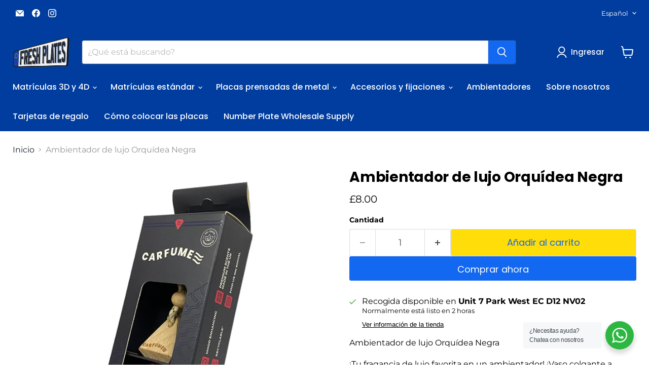

--- FILE ---
content_type: text/html; charset=utf-8
request_url: https://freshplates.ie/es-gb/collections/all/products/black-orchid-luxury-air-freshener?view=recently-viewed
body_size: 1338
content:










  









<div
  class="productgrid--item  imagestyle--cropped-small      productitem--emphasis  product-recently-viewed-card    show-actions--mobile"
  data-product-item
  data-product-quickshop-url="/es-gb/products/black-orchid-luxury-air-freshener"
  
    data-recently-viewed-card
  
>
  <div class="productitem" data-product-item-content>
    
    
    
    

    

    

    <div class="productitem__container">
      <div class="product-recently-viewed-card-time" data-product-handle="black-orchid-luxury-air-freshener">
      <button
        class="product-recently-viewed-card-remove"
        aria-label="close"
        data-remove-recently-viewed
      >
        


                                                                        <svg class="icon-remove "    aria-hidden="true"    focusable="false"    role="presentation"    xmlns="http://www.w3.org/2000/svg" width="10" height="10" viewBox="0 0 10 10" xmlns="http://www.w3.org/2000/svg">      <path fill="currentColor" d="M6.08785659,5 L9.77469752,1.31315906 L8.68684094,0.225302476 L5,3.91214341 L1.31315906,0.225302476 L0.225302476,1.31315906 L3.91214341,5 L0.225302476,8.68684094 L1.31315906,9.77469752 L5,6.08785659 L8.68684094,9.77469752 L9.77469752,8.68684094 L6.08785659,5 Z"></path>    </svg>                                              

      </button>
    </div>

      <div class="productitem__image-container">
        <a
          class="productitem--image-link"
          href="/es-gb/products/black-orchid-luxury-air-freshener"
          tabindex="-1"
          data-product-page-link
        >
          <figure
            class="productitem--image"
            data-product-item-image
            
          >
            
              
              

  
    <noscript data-rimg-noscript>
      <img
        
          src="//freshplates.ie/cdn/shop/files/2E64ED4F-E063-456F-BE2A-31EA554FE718_512x512.jpg?v=1697225248"
        

        alt=""
        data-rimg="noscript"
        srcset="//freshplates.ie/cdn/shop/files/2E64ED4F-E063-456F-BE2A-31EA554FE718_512x512.jpg?v=1697225248 1x, //freshplates.ie/cdn/shop/files/2E64ED4F-E063-456F-BE2A-31EA554FE718_1024x1024.jpg?v=1697225248 2x, //freshplates.ie/cdn/shop/files/2E64ED4F-E063-456F-BE2A-31EA554FE718_1536x1536.jpg?v=1697225248 3x, //freshplates.ie/cdn/shop/files/2E64ED4F-E063-456F-BE2A-31EA554FE718_1551x1551.jpg?v=1697225248 3.03x"
        class="productitem--image-primary"
        
        
      >
    </noscript>
  

  <img
    
      src="//freshplates.ie/cdn/shop/files/2E64ED4F-E063-456F-BE2A-31EA554FE718_512x512.jpg?v=1697225248"
    
    alt=""

    
      data-rimg="lazy"
      data-rimg-scale="1"
      data-rimg-template="//freshplates.ie/cdn/shop/files/2E64ED4F-E063-456F-BE2A-31EA554FE718_{size}.jpg?v=1697225248"
      data-rimg-max="1556x1556"
      data-rimg-crop="false"
      
      srcset="data:image/svg+xml;utf8,<svg%20xmlns='http://www.w3.org/2000/svg'%20width='512'%20height='512'></svg>"
    

    class="productitem--image-primary"
    
    
  >



  <div data-rimg-canvas></div>


            

            




























            <span class="visually-hidden">Ambientador de lujo Orquídea Negra</span>
          </figure>
        </a>
      </div><div class="productitem--info">
        
          
        

        
          






























<div class="price productitem__price ">
  
    <div
      class="price__compare-at visible"
      data-price-compare-container
    >

      
        <span class="money price__original" data-price-original></span>
      
    </div>


    
      
      <div class="price__compare-at--hidden" data-compare-price-range-hidden>
        
          <span class="visually-hidden">Precio original</span>
          <span class="money price__compare-at--min" data-price-compare-min>
            £8.00
          </span>
          -
          <span class="visually-hidden">Precio original</span>
          <span class="money price__compare-at--max" data-price-compare-max>
            £8.00
          </span>
        
      </div>
      <div class="price__compare-at--hidden" data-compare-price-hidden>
        <span class="visually-hidden">Precio original</span>
        <span class="money price__compare-at--single" data-price-compare>
          
        </span>
      </div>
    
  

  <div class="price__current price__current--emphasize " data-price-container>

    

    
      
      
      <span class="money" data-price>
        £8.00
      </span>
    
    
  </div>

  
    
    <div class="price__current--hidden" data-current-price-range-hidden>
      
        <span class="money price__current--min" data-price-min>£8.00</span>
        -
        <span class="money price__current--max" data-price-max>£8.00</span>
      
    </div>
    <div class="price__current--hidden" data-current-price-hidden>
      <span class="visually-hidden">Precio actual</span>
      <span class="money" data-price>
        £8.00
      </span>
    </div>
  

  
    
    
    
    

    <div
      class="
        productitem__unit-price
        hidden
      "
      data-unit-price
    >
      <span class="productitem__total-quantity" data-total-quantity></span> | <span class="productitem__unit-price--amount money" data-unit-price-amount></span> / <span class="productitem__unit-price--measure" data-unit-price-measure></span>
    </div>
  

  
</div>


        

        <h2 class="productitem--title">
          <a href="/es-gb/products/black-orchid-luxury-air-freshener" data-product-page-link>
            Ambientador de lujo Orquídea Negra
          </a>
        </h2>

        
          
        

        

        
          
            <div class="productitem__stock-level">
              







<div class="product-stock-level-wrapper" >
  
    <span class="
  product-stock-level
  product-stock-level--high
  
">
      

      <span class="product-stock-level__text">
        
        <div class="product-stock-level__badge-text">
          
  
    
      
        En stock
      
    
  

        </div>
      </span>
    </span>
  
</div>

            </div>
          

          
            
          
        

        
          <div class="productitem--description">
            <p> Ambientador de lujo Orquídea Negra

 ¡Tu fragancia de lujo favorita en un ambientador! ¡Vaso colgante a medida con una fragancia duradera de hasta...</p>

            
              <a
                href="/es-gb/products/black-orchid-luxury-air-freshener"
                class="productitem--link"
                data-product-page-link
              >
                Ver todos los detalles
              </a>
            
          </div>
        
      </div>

      
    </div>
  </div>

  
</div>


--- FILE ---
content_type: text/javascript; charset=utf-8
request_url: https://freshplates.ie/es-gb/products/black-orchid-luxury-air-freshener.js
body_size: 48
content:
{"id":8813634748739,"title":"Ambientador de lujo Orquídea Negra","handle":"black-orchid-luxury-air-freshener","description":"\u003cp\u003e Ambientador de lujo Orquídea Negra\u003c\/p\u003e\n\n\u003cp data-mce-fragment=\"1\"\u003e ¡Tu fragancia de lujo favorita en un ambientador! ¡Vaso colgante a medida con una fragancia duradera de hasta 4 semanas!\u003c\/p\u003e\n\n\u003cul data-mce-fragment=\"1\"\u003e\n\n\u003cli data-mce-fragment=\"1\"\u003e Refresca tu auto\u003c\/li\u003e\n\n\u003cli data-mce-fragment=\"1\"\u003e Reciclable\u003c\/li\u003e\n\n\u003cli data-mce-fragment=\"1\"\u003e Se puede utilizar en otros espacios como dormitorios, baños y armarios.\u003c\/li\u003e\n\n\n\u003c\/ul\u003e","published_at":"2023-10-13T20:27:00+01:00","created_at":"2023-10-13T20:27:00+01:00","vendor":"Fresh Plates","type":"","tags":["Air Freshener"],"price":800,"price_min":800,"price_max":800,"available":true,"price_varies":false,"compare_at_price":null,"compare_at_price_min":0,"compare_at_price_max":0,"compare_at_price_varies":false,"variants":[{"id":47285013348675,"title":"Default Title","option1":"Default Title","option2":null,"option3":null,"sku":null,"requires_shipping":true,"taxable":true,"featured_image":null,"available":true,"name":"Ambientador de lujo Orquídea Negra","public_title":null,"options":["Default Title"],"price":800,"weight":0,"compare_at_price":null,"inventory_management":"shopify","barcode":null,"requires_selling_plan":false,"selling_plan_allocations":[]}],"images":["\/\/cdn.shopify.com\/s\/files\/1\/0569\/0618\/6922\/files\/2E64ED4F-E063-456F-BE2A-31EA554FE718.jpg?v=1697225248"],"featured_image":"\/\/cdn.shopify.com\/s\/files\/1\/0569\/0618\/6922\/files\/2E64ED4F-E063-456F-BE2A-31EA554FE718.jpg?v=1697225248","options":[{"name":"Título","position":1,"values":["Default Title"]}],"url":"\/es-gb\/products\/black-orchid-luxury-air-freshener","media":[{"alt":null,"id":43838109942083,"position":1,"preview_image":{"aspect_ratio":1.0,"height":1556,"width":1556,"src":"https:\/\/cdn.shopify.com\/s\/files\/1\/0569\/0618\/6922\/files\/2E64ED4F-E063-456F-BE2A-31EA554FE718.jpg?v=1697225248"},"aspect_ratio":1.0,"height":1556,"media_type":"image","src":"https:\/\/cdn.shopify.com\/s\/files\/1\/0569\/0618\/6922\/files\/2E64ED4F-E063-456F-BE2A-31EA554FE718.jpg?v=1697225248","width":1556}],"requires_selling_plan":false,"selling_plan_groups":[]}

--- FILE ---
content_type: text/javascript; charset=utf-8
request_url: https://freshplates.ie/es-gb/products/neon-green-4d-number-plates-x2.js
body_size: 929
content:
{"id":6979500933290,"title":"Verde Neón 4D - Matrículas (x2)","handle":"neon-green-4d-number-plates-x2","description":"\u003cdiv\u003e Matrículas 4D Neon Green, fabricadas con materiales de la mejor calidad.\u003c\/div\u003e\n\n\u003cul\u003e\n\n\u003cli\u003e Cada dígito tiene un respaldo verde que da un efecto cuando la luz natural pasa a través de él.\u003c\/li\u003e\n\n\u003cli\u003e Los dígitos tienen un grosor de 6 mm y se elevan desde la placa.\u003c\/li\u003e\n\n\u003cli\u003e Se instala fácilmente en cualquier vehículo mediante tornillos o almohadillas adhesivas de doble cara.\u003c\/li\u003e\n\n\u003cli\u003e 520x110mm\u003c\/li\u003e\n\n\u003cli\u003e Apto para lavado a máquina y a máquina.\u003c\/li\u003e\n\n\u003cli\u003e Disponible en insignias laterales de la UE en azul y negro.\u003c\/li\u003e\n\n\u003cli data-mce-fragment=\"1\"\u003e Montaje gratuito disponible en la colección.\u003c\/li\u003e\n\n\n\u003c\/ul\u003e\n\n \u003cp\u003e\u003cspan\u003eSi desea una placa de tamaño cuadrado o japonés, déjela como comentario después de escribir su número de registro.\u003c\/span\u003e\u003c\/p\u003e","published_at":"2021-09-23T18:23:59+01:00","created_at":"2021-09-23T18:20:29+01:00","vendor":"Fresh Plates Dublin","type":"Número de placa","tags":["4d plates"],"price":6700,"price_min":6700,"price_max":6700,"available":true,"price_varies":false,"compare_at_price":null,"compare_at_price_min":0,"compare_at_price_max":0,"compare_at_price_varies":false,"variants":[{"id":41421715767466,"title":"Azul","option1":"Azul","option2":null,"option3":null,"sku":null,"requires_shipping":true,"taxable":true,"featured_image":null,"available":true,"name":"Verde Neón 4D - Matrículas (x2) - Azul","public_title":"Azul","options":["Azul"],"price":6700,"weight":600,"compare_at_price":null,"inventory_management":null,"barcode":"","requires_selling_plan":false,"selling_plan_allocations":[]},{"id":41421715800234,"title":"Negro","option1":"Negro","option2":null,"option3":null,"sku":null,"requires_shipping":true,"taxable":true,"featured_image":null,"available":true,"name":"Verde Neón 4D - Matrículas (x2) - Negro","public_title":"Negro","options":["Negro"],"price":6700,"weight":600,"compare_at_price":null,"inventory_management":null,"barcode":"","requires_selling_plan":false,"selling_plan_allocations":[]},{"id":41421715833002,"title":"Sin insignia","option1":"Sin insignia","option2":null,"option3":null,"sku":null,"requires_shipping":true,"taxable":true,"featured_image":null,"available":true,"name":"Verde Neón 4D - Matrículas (x2) - Sin insignia","public_title":"Sin insignia","options":["Sin insignia"],"price":6700,"weight":600,"compare_at_price":null,"inventory_management":null,"barcode":"","requires_selling_plan":false,"selling_plan_allocations":[]}],"images":["\/\/cdn.shopify.com\/s\/files\/1\/0569\/0618\/6922\/files\/DF3362F5-6B20-4A06-A8CC-17155350CC7A.jpg?v=1708906863","\/\/cdn.shopify.com\/s\/files\/1\/0569\/0618\/6922\/files\/FullSizeRender_3b02bdd5-63e4-4d23-a690-b9bf543d6a50.jpg?v=1708906860","\/\/cdn.shopify.com\/s\/files\/1\/0569\/0618\/6922\/products\/image_13c1db32-8b3f-45c4-bebc-cccd0b04241f.heic?v=1708906860","\/\/cdn.shopify.com\/s\/files\/1\/0569\/0618\/6922\/products\/image_5fdc4c69-5be2-4273-93a8-7cf91f72bee8.heic?v=1708906860","\/\/cdn.shopify.com\/s\/files\/1\/0569\/0618\/6922\/products\/image_8cb9a342-9b8a-49a9-b9ac-1269fe805668.jpg?v=1708906860","\/\/cdn.shopify.com\/s\/files\/1\/0569\/0618\/6922\/products\/image_79c7eaeb-c53e-4c40-b8f8-afa83c598457.jpg?v=1708906860"],"featured_image":"\/\/cdn.shopify.com\/s\/files\/1\/0569\/0618\/6922\/files\/DF3362F5-6B20-4A06-A8CC-17155350CC7A.jpg?v=1708906863","options":[{"name":"Color de la insignia IRL","position":1,"values":["Azul","Negro","Sin insignia"]}],"url":"\/es-gb\/products\/neon-green-4d-number-plates-x2","media":[{"alt":null,"id":45738133094723,"position":1,"preview_image":{"aspect_ratio":0.75,"height":2991,"width":2243,"src":"https:\/\/cdn.shopify.com\/s\/files\/1\/0569\/0618\/6922\/files\/DF3362F5-6B20-4A06-A8CC-17155350CC7A.jpg?v=1708906863"},"aspect_ratio":0.75,"height":2991,"media_type":"image","src":"https:\/\/cdn.shopify.com\/s\/files\/1\/0569\/0618\/6922\/files\/DF3362F5-6B20-4A06-A8CC-17155350CC7A.jpg?v=1708906863","width":2243},{"alt":null,"id":44020347797827,"position":2,"preview_image":{"aspect_ratio":0.75,"height":2310,"width":1732,"src":"https:\/\/cdn.shopify.com\/s\/files\/1\/0569\/0618\/6922\/files\/FullSizeRender_3b02bdd5-63e4-4d23-a690-b9bf543d6a50.jpg?v=1708906860"},"aspect_ratio":0.75,"height":2310,"media_type":"image","src":"https:\/\/cdn.shopify.com\/s\/files\/1\/0569\/0618\/6922\/files\/FullSizeRender_3b02bdd5-63e4-4d23-a690-b9bf543d6a50.jpg?v=1708906860","width":1732},{"alt":null,"id":28214941352106,"position":3,"preview_image":{"aspect_ratio":0.75,"height":4032,"width":3024,"src":"https:\/\/cdn.shopify.com\/s\/files\/1\/0569\/0618\/6922\/products\/image_13c1db32-8b3f-45c4-bebc-cccd0b04241f.heic?v=1708906860"},"aspect_ratio":0.75,"height":4032,"media_type":"image","src":"https:\/\/cdn.shopify.com\/s\/files\/1\/0569\/0618\/6922\/products\/image_13c1db32-8b3f-45c4-bebc-cccd0b04241f.heic?v=1708906860","width":3024},{"alt":null,"id":27166785732778,"position":4,"preview_image":{"aspect_ratio":0.75,"height":4032,"width":3024,"src":"https:\/\/cdn.shopify.com\/s\/files\/1\/0569\/0618\/6922\/products\/image_5fdc4c69-5be2-4273-93a8-7cf91f72bee8.heic?v=1708906860"},"aspect_ratio":0.75,"height":4032,"media_type":"image","src":"https:\/\/cdn.shopify.com\/s\/files\/1\/0569\/0618\/6922\/products\/image_5fdc4c69-5be2-4273-93a8-7cf91f72bee8.heic?v=1708906860","width":3024},{"alt":null,"id":23366658490538,"position":5,"preview_image":{"aspect_ratio":0.75,"height":4032,"width":3024,"src":"https:\/\/cdn.shopify.com\/s\/files\/1\/0569\/0618\/6922\/products\/image_8cb9a342-9b8a-49a9-b9ac-1269fe805668.jpg?v=1708906860"},"aspect_ratio":0.75,"height":4032,"media_type":"image","src":"https:\/\/cdn.shopify.com\/s\/files\/1\/0569\/0618\/6922\/products\/image_8cb9a342-9b8a-49a9-b9ac-1269fe805668.jpg?v=1708906860","width":3024},{"alt":null,"id":24597929787562,"position":6,"preview_image":{"aspect_ratio":0.563,"height":1472,"width":828,"src":"https:\/\/cdn.shopify.com\/s\/files\/1\/0569\/0618\/6922\/products\/image_79c7eaeb-c53e-4c40-b8f8-afa83c598457.jpg?v=1708906860"},"aspect_ratio":0.563,"height":1472,"media_type":"image","src":"https:\/\/cdn.shopify.com\/s\/files\/1\/0569\/0618\/6922\/products\/image_79c7eaeb-c53e-4c40-b8f8-afa83c598457.jpg?v=1708906860","width":828}],"requires_selling_plan":false,"selling_plan_groups":[]}

--- FILE ---
content_type: text/javascript; charset=utf-8
request_url: https://freshplates.ie/es-gb/products/2d-german-style-number-plates.js
body_size: -72
content:
{"id":6794770383018,"title":"Estilo Alemán 2D - Matrículas (x2)","handle":"2d-german-style-number-plates","description":"\u003cdiv\u003e Matrículas acrílicas de tipo alemán, fabricadas con materiales de la mejor calidad.\u003c\/div\u003e\n\n\u003cul\u003e\n\n \u003cli\u003eSe instala fácilmente en cualquier vehículo mediante tornillos o almohadillas adhesivas de doble cara.\u003c\/li\u003e\n\n\u003cli\u003e 520 x 110 mm\u003c\/li\u003e\n\n\u003cli\u003e Disponible con insignias laterales de la UE en azul y negro.\u003c\/li\u003e\n\n\u003cli data-mce-fragment=\"1\"\u003e NO compatible con NCT\u003c\/li\u003e\n\n\n\u003c\/ul\u003e","published_at":"2021-06-25T18:45:43+01:00","created_at":"2021-06-25T18:28:21+01:00","vendor":"Fresh Plates Dublin","type":"Número de placa","tags":["number plates"],"price":2700,"price_min":2700,"price_max":2700,"available":true,"price_varies":false,"compare_at_price":null,"compare_at_price_min":0,"compare_at_price_max":0,"compare_at_price_varies":false,"variants":[{"id":49039137210691,"title":"Azul","option1":"Azul","option2":null,"option3":null,"sku":"","requires_shipping":true,"taxable":true,"featured_image":null,"available":true,"name":"Estilo Alemán 2D - Matrículas (x2) - Azul","public_title":"Azul","options":["Azul"],"price":2700,"weight":0,"compare_at_price":null,"inventory_management":null,"barcode":"","requires_selling_plan":false,"selling_plan_allocations":[]},{"id":49039137243459,"title":"Negro","option1":"Negro","option2":null,"option3":null,"sku":"","requires_shipping":true,"taxable":true,"featured_image":null,"available":true,"name":"Estilo Alemán 2D - Matrículas (x2) - Negro","public_title":"Negro","options":["Negro"],"price":2700,"weight":0,"compare_at_price":null,"inventory_management":null,"barcode":"","requires_selling_plan":false,"selling_plan_allocations":[]}],"images":["\/\/cdn.shopify.com\/s\/files\/1\/0569\/0618\/6922\/products\/GermanFont2DPlates.png?v=1636663861","\/\/cdn.shopify.com\/s\/files\/1\/0569\/0618\/6922\/products\/slide-cargo-two-sf-0.png?v=1636664009"],"featured_image":"\/\/cdn.shopify.com\/s\/files\/1\/0569\/0618\/6922\/products\/GermanFont2DPlates.png?v=1636663861","options":[{"name":"Color de la insignia IRL","position":1,"values":["Azul","Negro"]}],"url":"\/es-gb\/products\/2d-german-style-number-plates","media":[{"alt":null,"id":24241349460138,"position":1,"preview_image":{"aspect_ratio":1.113,"height":1732,"width":1928,"src":"https:\/\/cdn.shopify.com\/s\/files\/1\/0569\/0618\/6922\/products\/GermanFont2DPlates.png?v=1636663861"},"aspect_ratio":1.113,"height":1732,"media_type":"image","src":"https:\/\/cdn.shopify.com\/s\/files\/1\/0569\/0618\/6922\/products\/GermanFont2DPlates.png?v=1636663861","width":1928},{"alt":null,"id":24241371775146,"position":2,"preview_image":{"aspect_ratio":2.008,"height":265,"width":532,"src":"https:\/\/cdn.shopify.com\/s\/files\/1\/0569\/0618\/6922\/products\/slide-cargo-two-sf-0.png?v=1636664009"},"aspect_ratio":2.008,"height":265,"media_type":"image","src":"https:\/\/cdn.shopify.com\/s\/files\/1\/0569\/0618\/6922\/products\/slide-cargo-two-sf-0.png?v=1636664009","width":532}],"requires_selling_plan":false,"selling_plan_groups":[]}

--- FILE ---
content_type: text/javascript; charset=utf-8
request_url: https://freshplates.ie/es-gb/products/number-plate-frames.js
body_size: 1092
content:
{"id":6730769891498,"title":"Marcos de matrícula (x2)","handle":"number-plate-frames","description":"\u003cp\u003eNuestros marcos negros no sólo facilitan la colocación de sus platos, sino que también los hacen más seguros y estéticamente agradables al proporcionar un borde negro grueso alrededor de sus platos.\u003c\/p\u003e\n\u003cp\u003e Estos marcos se venden en pares.\u003c\/p\u003e","published_at":"2023-01-07T18:07:38+00:00","created_at":"2021-05-17T22:42:10+01:00","vendor":"Fresh Plates Dublin","type":"Número de placa","tags":["plate frame"],"price":1100,"price_min":1100,"price_max":1700,"available":true,"price_varies":true,"compare_at_price":null,"compare_at_price_min":0,"compare_at_price_max":0,"compare_at_price_varies":false,"variants":[{"id":53174177169731,"title":"2 Frames (Set)","option1":"2 Frames (Set)","option2":null,"option3":null,"sku":"","requires_shipping":true,"taxable":true,"featured_image":null,"available":true,"name":"Marcos de matrícula (x2) - 2 Frames (Set)","public_title":"2 Frames (Set)","options":["2 Frames (Set)"],"price":1700,"weight":200,"compare_at_price":null,"inventory_management":null,"barcode":"","requires_selling_plan":false,"selling_plan_allocations":[]},{"id":53174177136963,"title":"1 Frame (Single)","option1":"1 Frame (Single)","option2":null,"option3":null,"sku":"","requires_shipping":true,"taxable":true,"featured_image":null,"available":true,"name":"Marcos de matrícula (x2) - 1 Frame (Single)","public_title":"1 Frame (Single)","options":["1 Frame (Single)"],"price":1100,"weight":200,"compare_at_price":null,"inventory_management":null,"barcode":"","requires_selling_plan":false,"selling_plan_allocations":[]}],"images":["\/\/cdn.shopify.com\/s\/files\/1\/0569\/0618\/6922\/products\/image_cd021bf4-aec5-4857-afe1-737430c6f54d.jpg?v=1679940361","\/\/cdn.shopify.com\/s\/files\/1\/0569\/0618\/6922\/products\/image_64c9026e-3e9e-4494-b0cd-2a1e86f18f65.jpg?v=1679940361","\/\/cdn.shopify.com\/s\/files\/1\/0569\/0618\/6922\/products\/image_87018380-d6ca-4555-8641-b52d0179e28e.jpg?v=1679940361","\/\/cdn.shopify.com\/s\/files\/1\/0569\/0618\/6922\/products\/image_51b63bf6-fda1-4f23-9da6-17610aabe8db.jpg?v=1657836323","\/\/cdn.shopify.com\/s\/files\/1\/0569\/0618\/6922\/products\/image_36624728-14dc-4567-b3d5-47e5fa59d80b.jpg?v=1657836323","\/\/cdn.shopify.com\/s\/files\/1\/0569\/0618\/6922\/products\/image_c03af423-be96-4d91-84fc-2dbc00dd7d4d.jpg?v=1657836323","\/\/cdn.shopify.com\/s\/files\/1\/0569\/0618\/6922\/products\/image_012b8133-80b9-4cb5-8814-042367f36870.jpg?v=1657836323","\/\/cdn.shopify.com\/s\/files\/1\/0569\/0618\/6922\/products\/image_76c4221a-08c7-43d8-8df4-a91d8e3daeba.jpg?v=1657836323","\/\/cdn.shopify.com\/s\/files\/1\/0569\/0618\/6922\/products\/image_8e644119-7540-4869-9a3d-ddeb786e8e82.jpg?v=1657836323","\/\/cdn.shopify.com\/s\/files\/1\/0569\/0618\/6922\/products\/image_79d11cf7-708c-488e-b25e-56941c99a1ae.jpg?v=1657836323","\/\/cdn.shopify.com\/s\/files\/1\/0569\/0618\/6922\/products\/image_4453ea49-5448-4750-a1d2-079aa63de347.jpg?v=1657836323"],"featured_image":"\/\/cdn.shopify.com\/s\/files\/1\/0569\/0618\/6922\/products\/image_cd021bf4-aec5-4857-afe1-737430c6f54d.jpg?v=1679940361","options":[{"name":"Quantity","position":1,"values":["2 Frames (Set)","1 Frame (Single)"]}],"url":"\/es-gb\/products\/number-plate-frames","media":[{"alt":null,"id":26644725563562,"position":1,"preview_image":{"aspect_ratio":1.978,"height":809,"width":1600,"src":"https:\/\/cdn.shopify.com\/s\/files\/1\/0569\/0618\/6922\/products\/image_cd021bf4-aec5-4857-afe1-737430c6f54d.jpg?v=1679940361"},"aspect_ratio":1.978,"height":809,"media_type":"image","src":"https:\/\/cdn.shopify.com\/s\/files\/1\/0569\/0618\/6922\/products\/image_cd021bf4-aec5-4857-afe1-737430c6f54d.jpg?v=1679940361","width":1600},{"alt":null,"id":26644725432490,"position":2,"preview_image":{"aspect_ratio":1.641,"height":975,"width":1600,"src":"https:\/\/cdn.shopify.com\/s\/files\/1\/0569\/0618\/6922\/products\/image_64c9026e-3e9e-4494-b0cd-2a1e86f18f65.jpg?v=1679940361"},"aspect_ratio":1.641,"height":975,"media_type":"image","src":"https:\/\/cdn.shopify.com\/s\/files\/1\/0569\/0618\/6922\/products\/image_64c9026e-3e9e-4494-b0cd-2a1e86f18f65.jpg?v=1679940361","width":1600},{"alt":null,"id":26644725596330,"position":3,"preview_image":{"aspect_ratio":1.566,"height":1000,"width":1566,"src":"https:\/\/cdn.shopify.com\/s\/files\/1\/0569\/0618\/6922\/products\/image_87018380-d6ca-4555-8641-b52d0179e28e.jpg?v=1679940361"},"aspect_ratio":1.566,"height":1000,"media_type":"image","src":"https:\/\/cdn.shopify.com\/s\/files\/1\/0569\/0618\/6922\/products\/image_87018380-d6ca-4555-8641-b52d0179e28e.jpg?v=1679940361","width":1566},{"alt":null,"id":21087247761578,"position":4,"preview_image":{"aspect_ratio":0.75,"height":4032,"width":3024,"src":"https:\/\/cdn.shopify.com\/s\/files\/1\/0569\/0618\/6922\/products\/image_51b63bf6-fda1-4f23-9da6-17610aabe8db.jpg?v=1657836323"},"aspect_ratio":0.75,"height":4032,"media_type":"image","src":"https:\/\/cdn.shopify.com\/s\/files\/1\/0569\/0618\/6922\/products\/image_51b63bf6-fda1-4f23-9da6-17610aabe8db.jpg?v=1657836323","width":3024},{"alt":null,"id":21087248122026,"position":5,"preview_image":{"aspect_ratio":0.75,"height":4032,"width":3024,"src":"https:\/\/cdn.shopify.com\/s\/files\/1\/0569\/0618\/6922\/products\/image_36624728-14dc-4567-b3d5-47e5fa59d80b.jpg?v=1657836323"},"aspect_ratio":0.75,"height":4032,"media_type":"image","src":"https:\/\/cdn.shopify.com\/s\/files\/1\/0569\/0618\/6922\/products\/image_36624728-14dc-4567-b3d5-47e5fa59d80b.jpg?v=1657836323","width":3024},{"alt":null,"id":21087247335594,"position":6,"preview_image":{"aspect_ratio":0.75,"height":4032,"width":3024,"src":"https:\/\/cdn.shopify.com\/s\/files\/1\/0569\/0618\/6922\/products\/image_c03af423-be96-4d91-84fc-2dbc00dd7d4d.jpg?v=1657836323"},"aspect_ratio":0.75,"height":4032,"media_type":"image","src":"https:\/\/cdn.shopify.com\/s\/files\/1\/0569\/0618\/6922\/products\/image_c03af423-be96-4d91-84fc-2dbc00dd7d4d.jpg?v=1657836323","width":3024},{"alt":null,"id":21087248515242,"position":7,"preview_image":{"aspect_ratio":0.75,"height":4032,"width":3024,"src":"https:\/\/cdn.shopify.com\/s\/files\/1\/0569\/0618\/6922\/products\/image_012b8133-80b9-4cb5-8814-042367f36870.jpg?v=1657836323"},"aspect_ratio":0.75,"height":4032,"media_type":"image","src":"https:\/\/cdn.shopify.com\/s\/files\/1\/0569\/0618\/6922\/products\/image_012b8133-80b9-4cb5-8814-042367f36870.jpg?v=1657836323","width":3024},{"alt":null,"id":21087248711850,"position":8,"preview_image":{"aspect_ratio":0.75,"height":4032,"width":3024,"src":"https:\/\/cdn.shopify.com\/s\/files\/1\/0569\/0618\/6922\/products\/image_76c4221a-08c7-43d8-8df4-a91d8e3daeba.jpg?v=1657836323"},"aspect_ratio":0.75,"height":4032,"media_type":"image","src":"https:\/\/cdn.shopify.com\/s\/files\/1\/0569\/0618\/6922\/products\/image_76c4221a-08c7-43d8-8df4-a91d8e3daeba.jpg?v=1657836323","width":3024},{"alt":null,"id":21087249793194,"position":9,"preview_image":{"aspect_ratio":0.75,"height":4032,"width":3024,"src":"https:\/\/cdn.shopify.com\/s\/files\/1\/0569\/0618\/6922\/products\/image_8e644119-7540-4869-9a3d-ddeb786e8e82.jpg?v=1657836323"},"aspect_ratio":0.75,"height":4032,"media_type":"image","src":"https:\/\/cdn.shopify.com\/s\/files\/1\/0569\/0618\/6922\/products\/image_8e644119-7540-4869-9a3d-ddeb786e8e82.jpg?v=1657836323","width":3024},{"alt":null,"id":21087250710698,"position":10,"preview_image":{"aspect_ratio":0.75,"height":4032,"width":3024,"src":"https:\/\/cdn.shopify.com\/s\/files\/1\/0569\/0618\/6922\/products\/image_79d11cf7-708c-488e-b25e-56941c99a1ae.jpg?v=1657836323"},"aspect_ratio":0.75,"height":4032,"media_type":"image","src":"https:\/\/cdn.shopify.com\/s\/files\/1\/0569\/0618\/6922\/products\/image_79d11cf7-708c-488e-b25e-56941c99a1ae.jpg?v=1657836323","width":3024},{"alt":null,"id":21087250940074,"position":11,"preview_image":{"aspect_ratio":0.75,"height":4032,"width":3024,"src":"https:\/\/cdn.shopify.com\/s\/files\/1\/0569\/0618\/6922\/products\/image_4453ea49-5448-4750-a1d2-079aa63de347.jpg?v=1657836323"},"aspect_ratio":0.75,"height":4032,"media_type":"image","src":"https:\/\/cdn.shopify.com\/s\/files\/1\/0569\/0618\/6922\/products\/image_4453ea49-5448-4750-a1d2-079aa63de347.jpg?v=1657836323","width":3024}],"requires_selling_plan":false,"selling_plan_groups":[]}

--- FILE ---
content_type: text/javascript; charset=utf-8
request_url: https://freshplates.ie/es-gb/products/5mm-4d-blackout-irl-standard-font.js
body_size: 1438
content:
{"id":6730219552938,"title":"Placas estilo alemán 4D de 5MM (x2)","handle":"5mm-4d-blackout-irl-standard-font","description":"\u003cdiv\u003e Matrículas de acrílico de 5 mm con fuente alemana 4D, fabricadas con materiales de la mejor calidad\u003c\/div\u003e\n\n\u003cul\u003e\n\n\u003cli\u003e Los dígitos tienen un grosor de 5 mm y se elevan desde la placa.\u003c\/li\u003e\n\n\u003cli\u003e Se instala fácilmente en cualquier vehículo mediante tornillos o almohadillas adhesivas de doble cara.\u003c\/li\u003e\n\n\u003cli\u003e 520 x 110 mm\u003c\/li\u003e\n\n\u003cli\u003e Apto para lavado a máquina y a presión\u003c\/li\u003e\n\n\u003cli\u003e Disponible con insignia lateral de la UE en azul y negro.\u003c\/li\u003e\n\n\n\u003c\/ul\u003e\n\n\u003cp\u003e \u003cspan\u003eSi desea una placa de tamaño cuadrado o japonés, déjelo como comentario después de escribir su número de registro.\u003c\/span\u003e\u003c\/p\u003e","published_at":"2021-05-17T19:31:40+01:00","created_at":"2021-05-17T19:29:00+01:00","vendor":"Fresh Plates Dublin","type":"Número de placa","tags":["4d plates","number plates"],"price":5800,"price_min":5800,"price_max":6600,"available":true,"price_varies":true,"compare_at_price":null,"compare_at_price_min":0,"compare_at_price_max":0,"compare_at_price_varies":false,"variants":[{"id":42909751410858,"title":"Azul \/ No","option1":"Azul","option2":"No","option3":null,"sku":"","requires_shipping":true,"taxable":true,"featured_image":null,"available":true,"name":"Placas estilo alemán 4D de 5MM (x2) - Azul \/ No","public_title":"Azul \/ No","options":["Azul","No"],"price":5800,"weight":0,"compare_at_price":null,"inventory_management":null,"barcode":"","requires_selling_plan":false,"selling_plan_allocations":[]},{"id":49039166472515,"title":"Azul \/ Sí","option1":"Azul","option2":"Sí","option3":null,"sku":"","requires_shipping":true,"taxable":true,"featured_image":null,"available":true,"name":"Placas estilo alemán 4D de 5MM (x2) - Azul \/ Sí","public_title":"Azul \/ Sí","options":["Azul","Sí"],"price":6600,"weight":0,"compare_at_price":null,"inventory_management":null,"barcode":"","requires_selling_plan":false,"selling_plan_allocations":[]},{"id":42909751443626,"title":"Negro \/ No","option1":"Negro","option2":"No","option3":null,"sku":"","requires_shipping":true,"taxable":true,"featured_image":null,"available":true,"name":"Placas estilo alemán 4D de 5MM (x2) - Negro \/ No","public_title":"Negro \/ No","options":["Negro","No"],"price":5800,"weight":0,"compare_at_price":null,"inventory_management":null,"barcode":"","requires_selling_plan":false,"selling_plan_allocations":[]},{"id":49039166505283,"title":"Negro \/ Sí","option1":"Negro","option2":"Sí","option3":null,"sku":"","requires_shipping":true,"taxable":true,"featured_image":null,"available":true,"name":"Placas estilo alemán 4D de 5MM (x2) - Negro \/ Sí","public_title":"Negro \/ Sí","options":["Negro","Sí"],"price":6600,"weight":0,"compare_at_price":null,"inventory_management":null,"barcode":"","requires_selling_plan":false,"selling_plan_allocations":[]},{"id":42909751476394,"title":"Sin insignia \/ No","option1":"Sin insignia","option2":"No","option3":null,"sku":"","requires_shipping":true,"taxable":true,"featured_image":null,"available":true,"name":"Placas estilo alemán 4D de 5MM (x2) - Sin insignia \/ No","public_title":"Sin insignia \/ No","options":["Sin insignia","No"],"price":5800,"weight":0,"compare_at_price":null,"inventory_management":null,"barcode":"","requires_selling_plan":false,"selling_plan_allocations":[]},{"id":49039166538051,"title":"Sin insignia \/ Sí","option1":"Sin insignia","option2":"Sí","option3":null,"sku":"","requires_shipping":true,"taxable":true,"featured_image":null,"available":true,"name":"Placas estilo alemán 4D de 5MM (x2) - Sin insignia \/ Sí","public_title":"Sin insignia \/ Sí","options":["Sin insignia","Sí"],"price":6600,"weight":0,"compare_at_price":null,"inventory_management":null,"barcode":"","requires_selling_plan":false,"selling_plan_allocations":[]}],"images":["\/\/cdn.shopify.com\/s\/files\/1\/0569\/0618\/6922\/files\/5CFECB3D-CC73-4781-BE24-B66245A97CA4.jpg?v=1751123417","\/\/cdn.shopify.com\/s\/files\/1\/0569\/0618\/6922\/files\/90FC0088-C980-4969-8F7F-179205E397E5.jpg?v=1751123417","\/\/cdn.shopify.com\/s\/files\/1\/0569\/0618\/6922\/products\/image_89649a07-fa1c-45db-bb93-bf6f673a5dc2.heic?v=1751123417","\/\/cdn.shopify.com\/s\/files\/1\/0569\/0618\/6922\/products\/image_85b7815a-be18-4205-ada3-d74f2ca9fb87.jpg?v=1751123417","\/\/cdn.shopify.com\/s\/files\/1\/0569\/0618\/6922\/products\/image_65b76b41-151d-42be-8890-951c142b85c7.jpg?v=1751123417","\/\/cdn.shopify.com\/s\/files\/1\/0569\/0618\/6922\/products\/image_fe457e77-b5d3-4032-a909-6fe9c26f4536.jpg?v=1751123417","\/\/cdn.shopify.com\/s\/files\/1\/0569\/0618\/6922\/products\/image_cc554ed1-03c1-41ff-a9be-6329309a8c05.jpg?v=1751123417","\/\/cdn.shopify.com\/s\/files\/1\/0569\/0618\/6922\/products\/image_a4c7cd78-9173-463b-89bc-0632d1cede19.heic?v=1751123417","\/\/cdn.shopify.com\/s\/files\/1\/0569\/0618\/6922\/products\/image_9bcceef0-adb1-4dd8-b3cd-59d108aecd7e.jpg?v=1751123417","\/\/cdn.shopify.com\/s\/files\/1\/0569\/0618\/6922\/products\/image_026227f4-e34c-47ba-82cb-0b3fce1288ad.heic?v=1751123417","\/\/cdn.shopify.com\/s\/files\/1\/0569\/0618\/6922\/products\/image_65dc3592-7cab-4c65-ab84-fd44dc3a9573.jpg?v=1751123417"],"featured_image":"\/\/cdn.shopify.com\/s\/files\/1\/0569\/0618\/6922\/files\/5CFECB3D-CC73-4781-BE24-B66245A97CA4.jpg?v=1751123417","options":[{"name":"Color de la insignia IRL","position":1,"values":["Azul","Negro","Sin insignia"]},{"name":"Placa tintada","position":2,"values":["No","Sí"]}],"url":"\/es-gb\/products\/5mm-4d-blackout-irl-standard-font","media":[{"alt":null,"id":55085510689091,"position":1,"preview_image":{"aspect_ratio":0.75,"height":3609,"width":2707,"src":"https:\/\/cdn.shopify.com\/s\/files\/1\/0569\/0618\/6922\/files\/5CFECB3D-CC73-4781-BE24-B66245A97CA4.jpg?v=1751123417"},"aspect_ratio":0.75,"height":3609,"media_type":"image","src":"https:\/\/cdn.shopify.com\/s\/files\/1\/0569\/0618\/6922\/files\/5CFECB3D-CC73-4781-BE24-B66245A97CA4.jpg?v=1751123417","width":2707},{"alt":null,"id":55085515571523,"position":2,"preview_image":{"aspect_ratio":1.0,"height":1440,"width":1440,"src":"https:\/\/cdn.shopify.com\/s\/files\/1\/0569\/0618\/6922\/files\/90FC0088-C980-4969-8F7F-179205E397E5.jpg?v=1751123417"},"aspect_ratio":1.0,"height":1440,"media_type":"image","src":"https:\/\/cdn.shopify.com\/s\/files\/1\/0569\/0618\/6922\/files\/90FC0088-C980-4969-8F7F-179205E397E5.jpg?v=1751123417","width":1440},{"alt":null,"id":26131601948842,"position":3,"preview_image":{"aspect_ratio":0.75,"height":4032,"width":3024,"src":"https:\/\/cdn.shopify.com\/s\/files\/1\/0569\/0618\/6922\/products\/image_89649a07-fa1c-45db-bb93-bf6f673a5dc2.heic?v=1751123417"},"aspect_ratio":0.75,"height":4032,"media_type":"image","src":"https:\/\/cdn.shopify.com\/s\/files\/1\/0569\/0618\/6922\/products\/image_89649a07-fa1c-45db-bb93-bf6f673a5dc2.heic?v=1751123417","width":3024},{"alt":null,"id":26131760119978,"position":4,"preview_image":{"aspect_ratio":1.0,"height":1440,"width":1440,"src":"https:\/\/cdn.shopify.com\/s\/files\/1\/0569\/0618\/6922\/products\/image_85b7815a-be18-4205-ada3-d74f2ca9fb87.jpg?v=1751123417"},"aspect_ratio":1.0,"height":1440,"media_type":"image","src":"https:\/\/cdn.shopify.com\/s\/files\/1\/0569\/0618\/6922\/products\/image_85b7815a-be18-4205-ada3-d74f2ca9fb87.jpg?v=1751123417","width":1440},{"alt":null,"id":21107616514218,"position":5,"preview_image":{"aspect_ratio":0.75,"height":4032,"width":3024,"src":"https:\/\/cdn.shopify.com\/s\/files\/1\/0569\/0618\/6922\/products\/image_65b76b41-151d-42be-8890-951c142b85c7.jpg?v=1751123417"},"aspect_ratio":0.75,"height":4032,"media_type":"image","src":"https:\/\/cdn.shopify.com\/s\/files\/1\/0569\/0618\/6922\/products\/image_65b76b41-151d-42be-8890-951c142b85c7.jpg?v=1751123417","width":3024},{"alt":null,"id":26131760021674,"position":6,"preview_image":{"aspect_ratio":1.0,"height":1440,"width":1440,"src":"https:\/\/cdn.shopify.com\/s\/files\/1\/0569\/0618\/6922\/products\/image_fe457e77-b5d3-4032-a909-6fe9c26f4536.jpg?v=1751123417"},"aspect_ratio":1.0,"height":1440,"media_type":"image","src":"https:\/\/cdn.shopify.com\/s\/files\/1\/0569\/0618\/6922\/products\/image_fe457e77-b5d3-4032-a909-6fe9c26f4536.jpg?v=1751123417","width":1440},{"alt":null,"id":21063531659434,"position":7,"preview_image":{"aspect_ratio":0.75,"height":4032,"width":3024,"src":"https:\/\/cdn.shopify.com\/s\/files\/1\/0569\/0618\/6922\/products\/image_cc554ed1-03c1-41ff-a9be-6329309a8c05.jpg?v=1751123417"},"aspect_ratio":0.75,"height":4032,"media_type":"image","src":"https:\/\/cdn.shopify.com\/s\/files\/1\/0569\/0618\/6922\/products\/image_cc554ed1-03c1-41ff-a9be-6329309a8c05.jpg?v=1751123417","width":3024},{"alt":null,"id":26131600769194,"position":8,"preview_image":{"aspect_ratio":0.75,"height":4032,"width":3024,"src":"https:\/\/cdn.shopify.com\/s\/files\/1\/0569\/0618\/6922\/products\/image_a4c7cd78-9173-463b-89bc-0632d1cede19.heic?v=1751123417"},"aspect_ratio":0.75,"height":4032,"media_type":"image","src":"https:\/\/cdn.shopify.com\/s\/files\/1\/0569\/0618\/6922\/products\/image_a4c7cd78-9173-463b-89bc-0632d1cede19.heic?v=1751123417","width":3024},{"alt":null,"id":21063532871850,"position":9,"preview_image":{"aspect_ratio":0.75,"height":4032,"width":3024,"src":"https:\/\/cdn.shopify.com\/s\/files\/1\/0569\/0618\/6922\/products\/image_9bcceef0-adb1-4dd8-b3cd-59d108aecd7e.jpg?v=1751123417"},"aspect_ratio":0.75,"height":4032,"media_type":"image","src":"https:\/\/cdn.shopify.com\/s\/files\/1\/0569\/0618\/6922\/products\/image_9bcceef0-adb1-4dd8-b3cd-59d108aecd7e.jpg?v=1751123417","width":3024},{"alt":null,"id":26131601424554,"position":10,"preview_image":{"aspect_ratio":0.75,"height":4032,"width":3024,"src":"https:\/\/cdn.shopify.com\/s\/files\/1\/0569\/0618\/6922\/products\/image_026227f4-e34c-47ba-82cb-0b3fce1288ad.heic?v=1751123417"},"aspect_ratio":0.75,"height":4032,"media_type":"image","src":"https:\/\/cdn.shopify.com\/s\/files\/1\/0569\/0618\/6922\/products\/image_026227f4-e34c-47ba-82cb-0b3fce1288ad.heic?v=1751123417","width":3024},{"alt":null,"id":21063536115882,"position":11,"preview_image":{"aspect_ratio":0.75,"height":4032,"width":3024,"src":"https:\/\/cdn.shopify.com\/s\/files\/1\/0569\/0618\/6922\/products\/image_65dc3592-7cab-4c65-ab84-fd44dc3a9573.jpg?v=1751123417"},"aspect_ratio":0.75,"height":4032,"media_type":"image","src":"https:\/\/cdn.shopify.com\/s\/files\/1\/0569\/0618\/6922\/products\/image_65dc3592-7cab-4c65-ab84-fd44dc3a9573.jpg?v=1751123417","width":3024}],"requires_selling_plan":false,"selling_plan_groups":[]}

--- FILE ---
content_type: text/javascript; charset=utf-8
request_url: https://freshplates.ie/es-gb/products/2d-sports-style-number-plates-x2.js
body_size: -106
content:
{"id":7003398373546,"title":"Matrículas estilo Metro 2D (x2)","handle":"2d-sports-style-number-plates-x2","description":"\u003cdiv\u003e Matrículas acrílicas tipo Metro, fabricadas con materiales de la mejor calidad.\u003c\/div\u003e\n\n\u003cul\u003e\n\n\u003cli\u003e Se instala fácilmente en cualquier vehículo mediante tornillos o almohadillas adhesivas de doble cara.\u003c\/li\u003e\n\n\u003cli\u003e 520 x 110 mm\u003c\/li\u003e\n\n\u003cli\u003e Disponible con insignias laterales de la UE en azul y negro.\u003c\/li\u003e\n\n\u003cli data-mce-fragment=\"1\"\u003e NO compatible con NCT\u003c\/li\u003e\n\n\n\u003c\/ul\u003e","published_at":"2021-10-02T18:27:55+01:00","created_at":"2021-10-02T18:25:33+01:00","vendor":"Fresh Plates Dublin","type":"Número de placa","tags":["number plates"],"price":2700,"price_min":2700,"price_max":2700,"available":true,"price_varies":false,"compare_at_price":null,"compare_at_price_min":0,"compare_at_price_max":0,"compare_at_price_varies":false,"variants":[{"id":41505330954410,"title":"Azul","option1":"Azul","option2":null,"option3":null,"sku":null,"requires_shipping":true,"taxable":true,"featured_image":null,"available":true,"name":"Matrículas estilo Metro 2D (x2) - Azul","public_title":"Azul","options":["Azul"],"price":2700,"weight":0,"compare_at_price":null,"inventory_management":null,"barcode":null,"requires_selling_plan":false,"selling_plan_allocations":[]},{"id":41505330987178,"title":"Negro","option1":"Negro","option2":null,"option3":null,"sku":null,"requires_shipping":true,"taxable":true,"featured_image":null,"available":true,"name":"Matrículas estilo Metro 2D (x2) - Negro","public_title":"Negro","options":["Negro"],"price":2700,"weight":0,"compare_at_price":null,"inventory_management":null,"barcode":null,"requires_selling_plan":false,"selling_plan_allocations":[]},{"id":42415267676330,"title":"Sin insignia","option1":"Sin insignia","option2":null,"option3":null,"sku":"","requires_shipping":true,"taxable":true,"featured_image":null,"available":true,"name":"Matrículas estilo Metro 2D (x2) - Sin insignia","public_title":"Sin insignia","options":["Sin insignia"],"price":2700,"weight":0,"compare_at_price":null,"inventory_management":null,"barcode":"","requires_selling_plan":false,"selling_plan_allocations":[]}],"images":["\/\/cdn.shopify.com\/s\/files\/1\/0569\/0618\/6922\/products\/MetroStylePlates.png?v=1636664385"],"featured_image":"\/\/cdn.shopify.com\/s\/files\/1\/0569\/0618\/6922\/products\/MetroStylePlates.png?v=1636664385","options":[{"name":"Color de la insignia IRL","position":1,"values":["Azul","Negro","Sin insignia"]}],"url":"\/es-gb\/products\/2d-sports-style-number-plates-x2","media":[{"alt":null,"id":24241429577898,"position":1,"preview_image":{"aspect_ratio":1.113,"height":1732,"width":1928,"src":"https:\/\/cdn.shopify.com\/s\/files\/1\/0569\/0618\/6922\/products\/MetroStylePlates.png?v=1636664385"},"aspect_ratio":1.113,"height":1732,"media_type":"image","src":"https:\/\/cdn.shopify.com\/s\/files\/1\/0569\/0618\/6922\/products\/MetroStylePlates.png?v=1636664385","width":1928}],"requires_selling_plan":false,"selling_plan_groups":[]}

--- FILE ---
content_type: text/javascript; charset=utf-8
request_url: https://freshplates.ie/es-gb/products/3mm-4d-standard-blue-irl.js
body_size: 1007
content:
{"id":6723740369066,"title":"Fuente irlandesa 4D de 3MM - Matrículas (x2)","handle":"3mm-4d-standard-blue-irl","description":"\u003cdiv\u003e Matrículas acrílicas irlandesas de 3MM 4D, fabricadas con materiales de la mejor calidad.\u003c\/div\u003e\n\n\u003cul\u003e\n\n\u003cli\u003e El nombre del condado debe aparecer encima del número de registro y la insignia lateral debe ser azul para aprobar el NCT.\u003c\/li\u003e\n\n\u003cli\u003e Los dígitos tienen un grosor de 3 mm y se elevan desde la placa.\u003c\/li\u003e\n\n\u003cli\u003e Se instala fácilmente en cualquier vehículo mediante tornillos o almohadillas adhesivas de doble cara.\u003c\/li\u003e\n\n\u003cli\u003e 520 x 110 mm\u003c\/li\u003e\n\n\u003cli\u003e Apto para lavado a máquina y a presión\u003c\/li\u003e\n\n\u003cli\u003e Disponible con insignias laterales de la UE en azul y negro.\u003c\/li\u003e\n\n\n\u003c\/ul\u003e\n\n \u003cp\u003e\u003cspan\u003eSi desea una placa de tamaño cuadrado o japonés, déjelo como comentario después de escribir su número de registro.\u003c\/span\u003e\u003c\/p\u003e","published_at":"2021-05-16T21:56:40+01:00","created_at":"2021-05-14T00:26:06+01:00","vendor":"Fresh Plates Dublin","type":"Número de placa","tags":["4d plates","number plates"],"price":4900,"price_min":4900,"price_max":4900,"available":true,"price_varies":false,"compare_at_price":null,"compare_at_price_min":0,"compare_at_price_max":0,"compare_at_price_varies":false,"variants":[{"id":42909737124010,"title":"Azul (compatible con NCT)","option1":"Azul (compatible con NCT)","option2":null,"option3":null,"sku":"","requires_shipping":true,"taxable":true,"featured_image":null,"available":true,"name":"Fuente irlandesa 4D de 3MM - Matrículas (x2) - Azul (compatible con NCT)","public_title":"Azul (compatible con NCT)","options":["Azul (compatible con NCT)"],"price":4900,"weight":0,"compare_at_price":null,"inventory_management":null,"barcode":"","requires_selling_plan":false,"selling_plan_allocations":[]},{"id":42909737156778,"title":"Negro","option1":"Negro","option2":null,"option3":null,"sku":"","requires_shipping":true,"taxable":true,"featured_image":null,"available":true,"name":"Fuente irlandesa 4D de 3MM - Matrículas (x2) - Negro","public_title":"Negro","options":["Negro"],"price":4900,"weight":0,"compare_at_price":null,"inventory_management":null,"barcode":"","requires_selling_plan":false,"selling_plan_allocations":[]},{"id":42909737189546,"title":"Sin insignia","option1":"Sin insignia","option2":null,"option3":null,"sku":"","requires_shipping":true,"taxable":true,"featured_image":null,"available":true,"name":"Fuente irlandesa 4D de 3MM - Matrículas (x2) - Sin insignia","public_title":"Sin insignia","options":["Sin insignia"],"price":4900,"weight":0,"compare_at_price":null,"inventory_management":null,"barcode":"","requires_selling_plan":false,"selling_plan_allocations":[]}],"images":["\/\/cdn.shopify.com\/s\/files\/1\/0569\/0618\/6922\/files\/F3E15F0F-9060-442B-8A83-E0372EBC6A04.jpg?v=1753216670","\/\/cdn.shopify.com\/s\/files\/1\/0569\/0618\/6922\/files\/4DDD6E4E-4690-40E8-B0EA-FED5674D402F.jpg?v=1753216670","\/\/cdn.shopify.com\/s\/files\/1\/0569\/0618\/6922\/files\/56AE2CA7-C734-4D36-A2E2-F58FF1FD6D6B.jpg?v=1753216670","\/\/cdn.shopify.com\/s\/files\/1\/0569\/0618\/6922\/products\/image_25105741-1cf7-4a3d-b8cc-290f04c9e81a.heic?v=1753216670","\/\/cdn.shopify.com\/s\/files\/1\/0569\/0618\/6922\/products\/image_1b667345-31b3-4dbb-82d4-2ec0fd1325fa.heic?v=1753216670","\/\/cdn.shopify.com\/s\/files\/1\/0569\/0618\/6922\/products\/image_cb1eb0f9-3da7-437b-abc6-1bee65de50fb.jpg?v=1753216670","\/\/cdn.shopify.com\/s\/files\/1\/0569\/0618\/6922\/products\/image_dd32e1a7-1662-48ce-9582-22ee95c17e11.jpg?v=1753216670","\/\/cdn.shopify.com\/s\/files\/1\/0569\/0618\/6922\/products\/image_b4c92105-4aa7-44f4-a639-9d1850035871.heic?v=1753216670","\/\/cdn.shopify.com\/s\/files\/1\/0569\/0618\/6922\/products\/image_bcf669f3-ee12-4e8e-8bfc-30256807cf3d.heic?v=1753216670","\/\/cdn.shopify.com\/s\/files\/1\/0569\/0618\/6922\/products\/image_f77d9ec7-a2da-45f3-96a3-40893ad33dbf.jpg?v=1753216670","\/\/cdn.shopify.com\/s\/files\/1\/0569\/0618\/6922\/products\/image_cec1417b-26eb-4e84-8f70-f8f2e0d1b7e8.jpg?v=1753216670","\/\/cdn.shopify.com\/s\/files\/1\/0569\/0618\/6922\/products\/image_7b4015af-3baa-425d-8b5b-4ee39c07a1bc.jpg?v=1753216670","\/\/cdn.shopify.com\/s\/files\/1\/0569\/0618\/6922\/products\/image_9e2daaf0-a5d0-4110-81d2-0c7fe0f2d3ae.heic?v=1753216670","\/\/cdn.shopify.com\/s\/files\/1\/0569\/0618\/6922\/files\/C922C32C-0176-4690-BBF8-17747D7DA739.png?v=1753216676","\/\/cdn.shopify.com\/s\/files\/1\/0569\/0618\/6922\/files\/FA8ED55C-A6C4-4E5C-B83E-9A01692B169A.png?v=1753216676","\/\/cdn.shopify.com\/s\/files\/1\/0569\/0618\/6922\/files\/9C276AD7-7978-49CC-A6C6-0BEB12645381.png?v=1753216674","\/\/cdn.shopify.com\/s\/files\/1\/0569\/0618\/6922\/files\/63A280E2-3CB8-48EF-A552-B346D5006A25.png?v=1753216713"],"featured_image":"\/\/cdn.shopify.com\/s\/files\/1\/0569\/0618\/6922\/files\/F3E15F0F-9060-442B-8A83-E0372EBC6A04.jpg?v=1753216670","options":[{"name":"Color de la insignia IRL","position":1,"values":["Azul (compatible con NCT)","Negro","Sin insignia"]}],"url":"\/es-gb\/products\/3mm-4d-standard-blue-irl","media":[{"alt":null,"id":55582940725571,"position":1,"preview_image":{"aspect_ratio":0.75,"height":4032,"width":3024,"src":"https:\/\/cdn.shopify.com\/s\/files\/1\/0569\/0618\/6922\/files\/F3E15F0F-9060-442B-8A83-E0372EBC6A04.jpg?v=1753216670"},"aspect_ratio":0.75,"height":4032,"media_type":"image","src":"https:\/\/cdn.shopify.com\/s\/files\/1\/0569\/0618\/6922\/files\/F3E15F0F-9060-442B-8A83-E0372EBC6A04.jpg?v=1753216670","width":3024},{"alt":null,"id":55582940758339,"position":2,"preview_image":{"aspect_ratio":0.75,"height":4032,"width":3024,"src":"https:\/\/cdn.shopify.com\/s\/files\/1\/0569\/0618\/6922\/files\/4DDD6E4E-4690-40E8-B0EA-FED5674D402F.jpg?v=1753216670"},"aspect_ratio":0.75,"height":4032,"media_type":"image","src":"https:\/\/cdn.shopify.com\/s\/files\/1\/0569\/0618\/6922\/files\/4DDD6E4E-4690-40E8-B0EA-FED5674D402F.jpg?v=1753216670","width":3024},{"alt":null,"id":55582938431811,"position":3,"preview_image":{"aspect_ratio":0.75,"height":4032,"width":3024,"src":"https:\/\/cdn.shopify.com\/s\/files\/1\/0569\/0618\/6922\/files\/56AE2CA7-C734-4D36-A2E2-F58FF1FD6D6B.jpg?v=1753216670"},"aspect_ratio":0.75,"height":4032,"media_type":"image","src":"https:\/\/cdn.shopify.com\/s\/files\/1\/0569\/0618\/6922\/files\/56AE2CA7-C734-4D36-A2E2-F58FF1FD6D6B.jpg?v=1753216670","width":3024},{"alt":null,"id":26131780632746,"position":4,"preview_image":{"aspect_ratio":0.75,"height":4032,"width":3024,"src":"https:\/\/cdn.shopify.com\/s\/files\/1\/0569\/0618\/6922\/products\/image_25105741-1cf7-4a3d-b8cc-290f04c9e81a.heic?v=1753216670"},"aspect_ratio":0.75,"height":4032,"media_type":"image","src":"https:\/\/cdn.shopify.com\/s\/files\/1\/0569\/0618\/6922\/products\/image_25105741-1cf7-4a3d-b8cc-290f04c9e81a.heic?v=1753216670","width":3024},{"alt":null,"id":26131811795114,"position":5,"preview_image":{"aspect_ratio":0.75,"height":4032,"width":3024,"src":"https:\/\/cdn.shopify.com\/s\/files\/1\/0569\/0618\/6922\/products\/image_1b667345-31b3-4dbb-82d4-2ec0fd1325fa.heic?v=1753216670"},"aspect_ratio":0.75,"height":4032,"media_type":"image","src":"https:\/\/cdn.shopify.com\/s\/files\/1\/0569\/0618\/6922\/products\/image_1b667345-31b3-4dbb-82d4-2ec0fd1325fa.heic?v=1753216670","width":3024},{"alt":null,"id":21612417581226,"position":6,"preview_image":{"aspect_ratio":0.75,"height":4032,"width":3024,"src":"https:\/\/cdn.shopify.com\/s\/files\/1\/0569\/0618\/6922\/products\/image_cb1eb0f9-3da7-437b-abc6-1bee65de50fb.jpg?v=1753216670"},"aspect_ratio":0.75,"height":4032,"media_type":"image","src":"https:\/\/cdn.shopify.com\/s\/files\/1\/0569\/0618\/6922\/products\/image_cb1eb0f9-3da7-437b-abc6-1bee65de50fb.jpg?v=1753216670","width":3024},{"alt":null,"id":26131846037674,"position":7,"preview_image":{"aspect_ratio":0.75,"height":4032,"width":3024,"src":"https:\/\/cdn.shopify.com\/s\/files\/1\/0569\/0618\/6922\/products\/image_dd32e1a7-1662-48ce-9582-22ee95c17e11.jpg?v=1753216670"},"aspect_ratio":0.75,"height":4032,"media_type":"image","src":"https:\/\/cdn.shopify.com\/s\/files\/1\/0569\/0618\/6922\/products\/image_dd32e1a7-1662-48ce-9582-22ee95c17e11.jpg?v=1753216670","width":3024},{"alt":null,"id":26131797213354,"position":8,"preview_image":{"aspect_ratio":0.75,"height":4032,"width":3024,"src":"https:\/\/cdn.shopify.com\/s\/files\/1\/0569\/0618\/6922\/products\/image_b4c92105-4aa7-44f4-a639-9d1850035871.heic?v=1753216670"},"aspect_ratio":0.75,"height":4032,"media_type":"image","src":"https:\/\/cdn.shopify.com\/s\/files\/1\/0569\/0618\/6922\/products\/image_b4c92105-4aa7-44f4-a639-9d1850035871.heic?v=1753216670","width":3024},{"alt":null,"id":26131797901482,"position":9,"preview_image":{"aspect_ratio":0.75,"height":4032,"width":3024,"src":"https:\/\/cdn.shopify.com\/s\/files\/1\/0569\/0618\/6922\/products\/image_bcf669f3-ee12-4e8e-8bfc-30256807cf3d.heic?v=1753216670"},"aspect_ratio":0.75,"height":4032,"media_type":"image","src":"https:\/\/cdn.shopify.com\/s\/files\/1\/0569\/0618\/6922\/products\/image_bcf669f3-ee12-4e8e-8bfc-30256807cf3d.heic?v=1753216670","width":3024},{"alt":null,"id":21612406079658,"position":10,"preview_image":{"aspect_ratio":0.75,"height":4032,"width":3024,"src":"https:\/\/cdn.shopify.com\/s\/files\/1\/0569\/0618\/6922\/products\/image_f77d9ec7-a2da-45f3-96a3-40893ad33dbf.jpg?v=1753216670"},"aspect_ratio":0.75,"height":4032,"media_type":"image","src":"https:\/\/cdn.shopify.com\/s\/files\/1\/0569\/0618\/6922\/products\/image_f77d9ec7-a2da-45f3-96a3-40893ad33dbf.jpg?v=1753216670","width":3024},{"alt":null,"id":21063604666538,"position":11,"preview_image":{"aspect_ratio":0.75,"height":4032,"width":3024,"src":"https:\/\/cdn.shopify.com\/s\/files\/1\/0569\/0618\/6922\/products\/image_cec1417b-26eb-4e84-8f70-f8f2e0d1b7e8.jpg?v=1753216670"},"aspect_ratio":0.75,"height":4032,"media_type":"image","src":"https:\/\/cdn.shopify.com\/s\/files\/1\/0569\/0618\/6922\/products\/image_cec1417b-26eb-4e84-8f70-f8f2e0d1b7e8.jpg?v=1753216670","width":3024},{"alt":null,"id":22900648247466,"position":12,"preview_image":{"aspect_ratio":0.75,"height":4032,"width":3024,"src":"https:\/\/cdn.shopify.com\/s\/files\/1\/0569\/0618\/6922\/products\/image_7b4015af-3baa-425d-8b5b-4ee39c07a1bc.jpg?v=1753216670"},"aspect_ratio":0.75,"height":4032,"media_type":"image","src":"https:\/\/cdn.shopify.com\/s\/files\/1\/0569\/0618\/6922\/products\/image_7b4015af-3baa-425d-8b5b-4ee39c07a1bc.jpg?v=1753216670","width":3024},{"alt":null,"id":26131781681322,"position":13,"preview_image":{"aspect_ratio":0.75,"height":4032,"width":3024,"src":"https:\/\/cdn.shopify.com\/s\/files\/1\/0569\/0618\/6922\/products\/image_9e2daaf0-a5d0-4110-81d2-0c7fe0f2d3ae.heic?v=1753216670"},"aspect_ratio":0.75,"height":4032,"media_type":"image","src":"https:\/\/cdn.shopify.com\/s\/files\/1\/0569\/0618\/6922\/products\/image_9e2daaf0-a5d0-4110-81d2-0c7fe0f2d3ae.heic?v=1753216670","width":3024},{"alt":null,"id":55582947508547,"position":14,"preview_image":{"aspect_ratio":0.75,"height":3459,"width":2594,"src":"https:\/\/cdn.shopify.com\/s\/files\/1\/0569\/0618\/6922\/files\/C922C32C-0176-4690-BBF8-17747D7DA739.png?v=1753216676"},"aspect_ratio":0.75,"height":3459,"media_type":"image","src":"https:\/\/cdn.shopify.com\/s\/files\/1\/0569\/0618\/6922\/files\/C922C32C-0176-4690-BBF8-17747D7DA739.png?v=1753216676","width":2594},{"alt":null,"id":55582947541315,"position":15,"preview_image":{"aspect_ratio":0.75,"height":3289,"width":2467,"src":"https:\/\/cdn.shopify.com\/s\/files\/1\/0569\/0618\/6922\/files\/FA8ED55C-A6C4-4E5C-B83E-9A01692B169A.png?v=1753216676"},"aspect_ratio":0.75,"height":3289,"media_type":"image","src":"https:\/\/cdn.shopify.com\/s\/files\/1\/0569\/0618\/6922\/files\/FA8ED55C-A6C4-4E5C-B83E-9A01692B169A.png?v=1753216676","width":2467},{"alt":null,"id":55582947574083,"position":16,"preview_image":{"aspect_ratio":0.75,"height":2745,"width":2059,"src":"https:\/\/cdn.shopify.com\/s\/files\/1\/0569\/0618\/6922\/files\/9C276AD7-7978-49CC-A6C6-0BEB12645381.png?v=1753216674"},"aspect_ratio":0.75,"height":2745,"media_type":"image","src":"https:\/\/cdn.shopify.com\/s\/files\/1\/0569\/0618\/6922\/files\/9C276AD7-7978-49CC-A6C6-0BEB12645381.png?v=1753216674","width":2059},{"alt":null,"id":55582951899459,"position":17,"preview_image":{"aspect_ratio":0.75,"height":2888,"width":2166,"src":"https:\/\/cdn.shopify.com\/s\/files\/1\/0569\/0618\/6922\/files\/63A280E2-3CB8-48EF-A552-B346D5006A25.png?v=1753216713"},"aspect_ratio":0.75,"height":2888,"media_type":"image","src":"https:\/\/cdn.shopify.com\/s\/files\/1\/0569\/0618\/6922\/files\/63A280E2-3CB8-48EF-A552-B346D5006A25.png?v=1753216713","width":2166}],"requires_selling_plan":false,"selling_plan_groups":[]}

--- FILE ---
content_type: text/javascript; charset=utf-8
request_url: https://freshplates.ie/es-gb/products/2d-sports-style-number-plate.js
body_size: 756
content:
{"id":6794732568746,"title":"Matrículas de estilo deportivo 2D (x2)","handle":"2d-sports-style-number-plate","description":"\u003cdiv\u003e Matrículas deportivas de acrílico, fabricadas con materiales de la mejor calidad.\u003c\/div\u003e\n\n\u003cul\u003e\n\n\u003cli\u003e Se instala fácilmente en cualquier vehículo mediante tornillos o almohadillas adhesivas de doble cara.\u003c\/li\u003e\n\n\u003cli\u003e 520 x 110 mm\u003c\/li\u003e\n\n\u003cli\u003e Disponible con insignias laterales de la UE en azul y negro.\u003c\/li\u003e\n\n\u003cli data-mce-fragment=\"1\"\u003e NO compatible con NCT\u003c\/li\u003e\n\n\n\u003c\/ul\u003e","published_at":"2021-06-25T18:17:52+01:00","created_at":"2021-06-25T18:15:10+01:00","vendor":"Fresh Plates Dublin","type":"Número de placa","tags":["number plates"],"price":2700,"price_min":2700,"price_max":2700,"available":true,"price_varies":false,"compare_at_price":null,"compare_at_price_min":0,"compare_at_price_max":0,"compare_at_price_varies":false,"variants":[{"id":40499124895914,"title":"Azul","option1":"Azul","option2":null,"option3":null,"sku":"","requires_shipping":true,"taxable":true,"featured_image":null,"available":true,"name":"Matrículas de estilo deportivo 2D (x2) - Azul","public_title":"Azul","options":["Azul"],"price":2700,"weight":0,"compare_at_price":null,"inventory_management":null,"barcode":"","requires_selling_plan":false,"selling_plan_allocations":[]},{"id":40499124863146,"title":"Negro","option1":"Negro","option2":null,"option3":null,"sku":"","requires_shipping":true,"taxable":true,"featured_image":null,"available":true,"name":"Matrículas de estilo deportivo 2D (x2) - Negro","public_title":"Negro","options":["Negro"],"price":2700,"weight":0,"compare_at_price":null,"inventory_management":null,"barcode":"","requires_selling_plan":false,"selling_plan_allocations":[]},{"id":42415270920362,"title":"Sin insignia","option1":"Sin insignia","option2":null,"option3":null,"sku":"","requires_shipping":true,"taxable":true,"featured_image":null,"available":true,"name":"Matrículas de estilo deportivo 2D (x2) - Sin insignia","public_title":"Sin insignia","options":["Sin insignia"],"price":2700,"weight":0,"compare_at_price":null,"inventory_management":null,"barcode":"","requires_selling_plan":false,"selling_plan_allocations":[]}],"images":["\/\/cdn.shopify.com\/s\/files\/1\/0569\/0618\/6922\/products\/Sportsstylenumberplates.png?v=1636664870","\/\/cdn.shopify.com\/s\/files\/1\/0569\/0618\/6922\/products\/image_bc0cd730-17bd-45cb-9ef6-0066edaa3925.jpg?v=1624641349","\/\/cdn.shopify.com\/s\/files\/1\/0569\/0618\/6922\/products\/image_0d56b2c6-ed11-4aae-a542-16ea49ecb5d9.jpg?v=1624906131"],"featured_image":"\/\/cdn.shopify.com\/s\/files\/1\/0569\/0618\/6922\/products\/Sportsstylenumberplates.png?v=1636664870","options":[{"name":"Color de la insignia IRL","position":1,"values":["Azul","Negro","Sin insignia"]}],"url":"\/es-gb\/products\/2d-sports-style-number-plate","media":[{"alt":null,"id":24241508810922,"position":1,"preview_image":{"aspect_ratio":1.113,"height":1732,"width":1928,"src":"https:\/\/cdn.shopify.com\/s\/files\/1\/0569\/0618\/6922\/products\/Sportsstylenumberplates.png?v=1636664870"},"aspect_ratio":1.113,"height":1732,"media_type":"image","src":"https:\/\/cdn.shopify.com\/s\/files\/1\/0569\/0618\/6922\/products\/Sportsstylenumberplates.png?v=1636664870","width":1928},{"alt":null,"id":21444698734762,"position":2,"preview_image":{"aspect_ratio":0.783,"height":2299,"width":1800,"src":"https:\/\/cdn.shopify.com\/s\/files\/1\/0569\/0618\/6922\/products\/image_bc0cd730-17bd-45cb-9ef6-0066edaa3925.jpg?v=1624641349"},"aspect_ratio":0.783,"height":2299,"media_type":"image","src":"https:\/\/cdn.shopify.com\/s\/files\/1\/0569\/0618\/6922\/products\/image_bc0cd730-17bd-45cb-9ef6-0066edaa3925.jpg?v=1624641349","width":1800},{"alt":null,"id":21468320891050,"position":3,"preview_image":{"aspect_ratio":0.75,"height":4032,"width":3024,"src":"https:\/\/cdn.shopify.com\/s\/files\/1\/0569\/0618\/6922\/products\/image_0d56b2c6-ed11-4aae-a542-16ea49ecb5d9.jpg?v=1624906131"},"aspect_ratio":0.75,"height":4032,"media_type":"image","src":"https:\/\/cdn.shopify.com\/s\/files\/1\/0569\/0618\/6922\/products\/image_0d56b2c6-ed11-4aae-a542-16ea49ecb5d9.jpg?v=1624906131","width":3024}],"requires_selling_plan":false,"selling_plan_groups":[]}

--- FILE ---
content_type: text/javascript; charset=utf-8
request_url: https://freshplates.ie/es-gb/products/black-orchid-luxury-air-freshener.js
body_size: 512
content:
{"id":8813634748739,"title":"Ambientador de lujo Orquídea Negra","handle":"black-orchid-luxury-air-freshener","description":"\u003cp\u003e Ambientador de lujo Orquídea Negra\u003c\/p\u003e\n\n\u003cp data-mce-fragment=\"1\"\u003e ¡Tu fragancia de lujo favorita en un ambientador! ¡Vaso colgante a medida con una fragancia duradera de hasta 4 semanas!\u003c\/p\u003e\n\n\u003cul data-mce-fragment=\"1\"\u003e\n\n\u003cli data-mce-fragment=\"1\"\u003e Refresca tu auto\u003c\/li\u003e\n\n\u003cli data-mce-fragment=\"1\"\u003e Reciclable\u003c\/li\u003e\n\n\u003cli data-mce-fragment=\"1\"\u003e Se puede utilizar en otros espacios como dormitorios, baños y armarios.\u003c\/li\u003e\n\n\n\u003c\/ul\u003e","published_at":"2023-10-13T20:27:00+01:00","created_at":"2023-10-13T20:27:00+01:00","vendor":"Fresh Plates","type":"","tags":["Air Freshener"],"price":800,"price_min":800,"price_max":800,"available":true,"price_varies":false,"compare_at_price":null,"compare_at_price_min":0,"compare_at_price_max":0,"compare_at_price_varies":false,"variants":[{"id":47285013348675,"title":"Default Title","option1":"Default Title","option2":null,"option3":null,"sku":null,"requires_shipping":true,"taxable":true,"featured_image":null,"available":true,"name":"Ambientador de lujo Orquídea Negra","public_title":null,"options":["Default Title"],"price":800,"weight":0,"compare_at_price":null,"inventory_management":"shopify","barcode":null,"requires_selling_plan":false,"selling_plan_allocations":[]}],"images":["\/\/cdn.shopify.com\/s\/files\/1\/0569\/0618\/6922\/files\/2E64ED4F-E063-456F-BE2A-31EA554FE718.jpg?v=1697225248"],"featured_image":"\/\/cdn.shopify.com\/s\/files\/1\/0569\/0618\/6922\/files\/2E64ED4F-E063-456F-BE2A-31EA554FE718.jpg?v=1697225248","options":[{"name":"Título","position":1,"values":["Default Title"]}],"url":"\/es-gb\/products\/black-orchid-luxury-air-freshener","media":[{"alt":null,"id":43838109942083,"position":1,"preview_image":{"aspect_ratio":1.0,"height":1556,"width":1556,"src":"https:\/\/cdn.shopify.com\/s\/files\/1\/0569\/0618\/6922\/files\/2E64ED4F-E063-456F-BE2A-31EA554FE718.jpg?v=1697225248"},"aspect_ratio":1.0,"height":1556,"media_type":"image","src":"https:\/\/cdn.shopify.com\/s\/files\/1\/0569\/0618\/6922\/files\/2E64ED4F-E063-456F-BE2A-31EA554FE718.jpg?v=1697225248","width":1556}],"requires_selling_plan":false,"selling_plan_groups":[]}

--- FILE ---
content_type: text/javascript; charset=utf-8
request_url: https://freshplates.ie/es-gb/products/fitting-kit.js
body_size: -74
content:
{"id":6737947721898,"title":"Kit de montaje","handle":"fitting-kit","description":"\u003cul\u003e\n\n\u003cli\u003eEste kit de montaje contiene cuatro tornillos y 2 tapas negras, blancas y azules.\u003c\/li\u003e\n\n\n\u003c\/ul\u003e\n\u003cul\u003e\u003c\/ul\u003e","published_at":"2021-05-20T21:57:28+01:00","created_at":"2021-05-20T21:57:27+01:00","vendor":"Fresh Plates Dublin","type":"Número de placa","tags":["accessories"],"price":400,"price_min":400,"price_max":400,"available":true,"price_varies":false,"compare_at_price":null,"compare_at_price_min":0,"compare_at_price_max":0,"compare_at_price_varies":false,"variants":[{"id":40283517190314,"title":"Default Title","option1":"Default Title","option2":null,"option3":null,"sku":"","requires_shipping":true,"taxable":true,"featured_image":null,"available":true,"name":"Kit de montaje","public_title":null,"options":["Default Title"],"price":400,"weight":40,"compare_at_price":null,"inventory_management":null,"barcode":"","requires_selling_plan":false,"selling_plan_allocations":[]}],"images":["\/\/cdn.shopify.com\/s\/files\/1\/0569\/0618\/6922\/products\/image_3108e878-913e-43fa-b423-047ae3ff0ec2.png?v=1674592161"],"featured_image":"\/\/cdn.shopify.com\/s\/files\/1\/0569\/0618\/6922\/products\/image_3108e878-913e-43fa-b423-047ae3ff0ec2.png?v=1674592161","options":[{"name":"Título","position":1,"values":["Default Title"]}],"url":"\/es-gb\/products\/fitting-kit","media":[{"alt":null,"id":28273123492010,"position":1,"preview_image":{"aspect_ratio":1.333,"height":1512,"width":2016,"src":"https:\/\/cdn.shopify.com\/s\/files\/1\/0569\/0618\/6922\/products\/image_3108e878-913e-43fa-b423-047ae3ff0ec2.png?v=1674592161"},"aspect_ratio":1.333,"height":1512,"media_type":"image","src":"https:\/\/cdn.shopify.com\/s\/files\/1\/0569\/0618\/6922\/products\/image_3108e878-913e-43fa-b423-047ae3ff0ec2.png?v=1674592161","width":2016}],"requires_selling_plan":false,"selling_plan_groups":[]}

--- FILE ---
content_type: text/javascript; charset=utf-8
request_url: https://freshplates.ie/es-gb/products/4d-neon-blue-number-plates.js
body_size: 1471
content:
{"id":6847501697194,"title":"Azul Neón 4D - Matrículas (x2)","handle":"4d-neon-blue-number-plates","description":"\u003cdiv\u003e Matrículas 4D Azul Neón, fabricadas con materiales de la mejor calidad.\u003c\/div\u003e\n\n\u003cul\u003e\n\n\u003cli\u003e Cada dígito tiene un fondo azul que produce un efecto cuando pasa la luz natural.\u003c\/li\u003e\n\n\u003cli\u003e Los dígitos tienen un grosor de 6 mm y se elevan desde la placa.\u003c\/li\u003e\n\n\u003cli\u003e Se instala fácilmente en cualquier vehículo mediante tornillos o almohadillas adhesivas de doble cara.\u003c\/li\u003e\n\n\u003cli\u003e 520 x 110 mm\u003c\/li\u003e\n\n\u003cli\u003e Apto para lavado a máquina y a presión\u003c\/li\u003e\n\n\u003cli\u003e Disponible con insignias laterales de la UE en azul y negro.\u003c\/li\u003e\n\n\n\u003c\/ul\u003e\n\n\u003cp\u003e \u003cspan\u003eSi desea una placa de tamaño cuadrado o japonés, déjelo como comentario después de escribir su número de registro.\u003c\/span\u003e\u003c\/p\u003e","published_at":"2021-07-09T17:59:16+01:00","created_at":"2021-07-09T17:55:18+01:00","vendor":"Fresh Plates Dublin","type":"Número de placa","tags":["4d plates"],"price":6700,"price_min":6700,"price_max":6700,"available":true,"price_varies":false,"compare_at_price":null,"compare_at_price_min":0,"compare_at_price_max":0,"compare_at_price_varies":false,"variants":[{"id":40870488801450,"title":"Azul","option1":"Azul","option2":null,"option3":null,"sku":"","requires_shipping":true,"taxable":true,"featured_image":null,"available":true,"name":"Azul Neón 4D - Matrículas (x2) - Azul","public_title":"Azul","options":["Azul"],"price":6700,"weight":600,"compare_at_price":null,"inventory_management":null,"barcode":"","requires_selling_plan":false,"selling_plan_allocations":[]},{"id":40870488834218,"title":"Negro","option1":"Negro","option2":null,"option3":null,"sku":"","requires_shipping":true,"taxable":true,"featured_image":null,"available":true,"name":"Azul Neón 4D - Matrículas (x2) - Negro","public_title":"Negro","options":["Negro"],"price":6700,"weight":600,"compare_at_price":null,"inventory_management":null,"barcode":"","requires_selling_plan":false,"selling_plan_allocations":[]},{"id":40870488866986,"title":"Sin insignia","option1":"Sin insignia","option2":null,"option3":null,"sku":"","requires_shipping":true,"taxable":true,"featured_image":null,"available":true,"name":"Azul Neón 4D - Matrículas (x2) - Sin insignia","public_title":"Sin insignia","options":["Sin insignia"],"price":6700,"weight":600,"compare_at_price":null,"inventory_management":null,"barcode":"","requires_selling_plan":false,"selling_plan_allocations":[]}],"images":["\/\/cdn.shopify.com\/s\/files\/1\/0569\/0618\/6922\/files\/FullSizeRender_abc1df07-8a80-45f6-98e9-f37fd06f2750.jpg?v=1698452618","\/\/cdn.shopify.com\/s\/files\/1\/0569\/0618\/6922\/files\/AECE71B1-2B6D-4F2E-BEB6-006C75BF3960.jpg?v=1754514041","\/\/cdn.shopify.com\/s\/files\/1\/0569\/0618\/6922\/products\/image_58da16b0-492e-425b-ab48-2722cc92f0be.jpg?v=1754514041","\/\/cdn.shopify.com\/s\/files\/1\/0569\/0618\/6922\/products\/image_8b3f1d0a-cbe8-4f4e-8837-9400b1abf0aa.heic?v=1754514041","\/\/cdn.shopify.com\/s\/files\/1\/0569\/0618\/6922\/products\/image_6cbb1c69-6259-4e1f-adfb-a472dc2a8f19.jpg?v=1754514041","\/\/cdn.shopify.com\/s\/files\/1\/0569\/0618\/6922\/products\/image_ceb4181f-711f-4dc9-b17f-137ef3d5a8a0.heic?v=1754514041","\/\/cdn.shopify.com\/s\/files\/1\/0569\/0618\/6922\/products\/image_877c8a23-819a-4511-b5c8-f9cdb03863f3.jpg?v=1754514041","\/\/cdn.shopify.com\/s\/files\/1\/0569\/0618\/6922\/products\/image_7433b425-0768-4421-9365-1702da1c46ee.jpg?v=1754514041","\/\/cdn.shopify.com\/s\/files\/1\/0569\/0618\/6922\/products\/image_c2ccf097-a845-4588-9f0d-491b805e02ee.jpg?v=1754514041"],"featured_image":"\/\/cdn.shopify.com\/s\/files\/1\/0569\/0618\/6922\/files\/FullSizeRender_abc1df07-8a80-45f6-98e9-f37fd06f2750.jpg?v=1698452618","options":[{"name":"Color de la insignia IRL","position":1,"values":["Azul","Negro","Sin insignia"]}],"url":"\/es-gb\/products\/4d-neon-blue-number-plates","media":[{"alt":null,"id":44020405043523,"position":1,"preview_image":{"aspect_ratio":0.75,"height":2417,"width":1813,"src":"https:\/\/cdn.shopify.com\/s\/files\/1\/0569\/0618\/6922\/files\/FullSizeRender_abc1df07-8a80-45f6-98e9-f37fd06f2750.jpg?v=1698452618"},"aspect_ratio":0.75,"height":2417,"media_type":"image","src":"https:\/\/cdn.shopify.com\/s\/files\/1\/0569\/0618\/6922\/files\/FullSizeRender_abc1df07-8a80-45f6-98e9-f37fd06f2750.jpg?v=1698452618","width":1813},{"alt":null,"id":55978862084419,"position":2,"preview_image":{"aspect_ratio":0.563,"height":1920,"width":1080,"src":"https:\/\/cdn.shopify.com\/s\/files\/1\/0569\/0618\/6922\/files\/preview_images\/8e9ff10d7ac3413396ef01ab65b15b95.thumbnail.0000000000.jpg?v=1754514034"},"aspect_ratio":0.563,"duration":2970,"media_type":"video","sources":[{"format":"mp4","height":852,"mime_type":"video\/mp4","url":"https:\/\/cdn.shopify.com\/videos\/c\/vp\/8e9ff10d7ac3413396ef01ab65b15b95\/8e9ff10d7ac3413396ef01ab65b15b95.SD-480p-1.5Mbps-54429417.mp4","width":480},{"format":"mp4","height":1920,"mime_type":"video\/mp4","url":"https:\/\/cdn.shopify.com\/videos\/c\/vp\/8e9ff10d7ac3413396ef01ab65b15b95\/8e9ff10d7ac3413396ef01ab65b15b95.HD-1080p-7.2Mbps-54429417.mp4","width":1080},{"format":"mp4","height":1280,"mime_type":"video\/mp4","url":"https:\/\/cdn.shopify.com\/videos\/c\/vp\/8e9ff10d7ac3413396ef01ab65b15b95\/8e9ff10d7ac3413396ef01ab65b15b95.HD-720p-4.5Mbps-54429417.mp4","width":720},{"format":"m3u8","height":1920,"mime_type":"application\/x-mpegURL","url":"https:\/\/cdn.shopify.com\/videos\/c\/vp\/8e9ff10d7ac3413396ef01ab65b15b95\/8e9ff10d7ac3413396ef01ab65b15b95.m3u8","width":1080}]},{"alt":null,"id":44020400750915,"position":3,"preview_image":{"aspect_ratio":0.75,"height":2390,"width":1792,"src":"https:\/\/cdn.shopify.com\/s\/files\/1\/0569\/0618\/6922\/files\/AECE71B1-2B6D-4F2E-BEB6-006C75BF3960.jpg?v=1754514041"},"aspect_ratio":0.75,"height":2390,"media_type":"image","src":"https:\/\/cdn.shopify.com\/s\/files\/1\/0569\/0618\/6922\/files\/AECE71B1-2B6D-4F2E-BEB6-006C75BF3960.jpg?v=1754514041","width":1792},{"alt":null,"id":21666075639978,"position":4,"preview_image":{"aspect_ratio":0.75,"height":4032,"width":3024,"src":"https:\/\/cdn.shopify.com\/s\/files\/1\/0569\/0618\/6922\/products\/image_58da16b0-492e-425b-ab48-2722cc92f0be.jpg?v=1754514041"},"aspect_ratio":0.75,"height":4032,"media_type":"image","src":"https:\/\/cdn.shopify.com\/s\/files\/1\/0569\/0618\/6922\/products\/image_58da16b0-492e-425b-ab48-2722cc92f0be.jpg?v=1754514041","width":3024},{"alt":null,"id":28214918381738,"position":5,"preview_image":{"aspect_ratio":0.75,"height":4032,"width":3024,"src":"https:\/\/cdn.shopify.com\/s\/files\/1\/0569\/0618\/6922\/products\/image_8b3f1d0a-cbe8-4f4e-8837-9400b1abf0aa.heic?v=1754514041"},"aspect_ratio":0.75,"height":4032,"media_type":"image","src":"https:\/\/cdn.shopify.com\/s\/files\/1\/0569\/0618\/6922\/products\/image_8b3f1d0a-cbe8-4f4e-8837-9400b1abf0aa.heic?v=1754514041","width":3024},{"alt":null,"id":25542686113962,"position":6,"preview_image":{"aspect_ratio":0.75,"height":4032,"width":3024,"src":"https:\/\/cdn.shopify.com\/s\/files\/1\/0569\/0618\/6922\/products\/image_6cbb1c69-6259-4e1f-adfb-a472dc2a8f19.jpg?v=1754514041"},"aspect_ratio":0.75,"height":4032,"media_type":"image","src":"https:\/\/cdn.shopify.com\/s\/files\/1\/0569\/0618\/6922\/products\/image_6cbb1c69-6259-4e1f-adfb-a472dc2a8f19.jpg?v=1754514041","width":3024},{"alt":null,"id":28214918185130,"position":7,"preview_image":{"aspect_ratio":0.75,"height":4032,"width":3024,"src":"https:\/\/cdn.shopify.com\/s\/files\/1\/0569\/0618\/6922\/products\/image_ceb4181f-711f-4dc9-b17f-137ef3d5a8a0.heic?v=1754514041"},"aspect_ratio":0.75,"height":4032,"media_type":"image","src":"https:\/\/cdn.shopify.com\/s\/files\/1\/0569\/0618\/6922\/products\/image_ceb4181f-711f-4dc9-b17f-137ef3d5a8a0.heic?v=1754514041","width":3024},{"alt":null,"id":23421245554858,"position":8,"preview_image":{"aspect_ratio":0.75,"height":4032,"width":3024,"src":"https:\/\/cdn.shopify.com\/s\/files\/1\/0569\/0618\/6922\/products\/image_877c8a23-819a-4511-b5c8-f9cdb03863f3.jpg?v=1754514041"},"aspect_ratio":0.75,"height":4032,"media_type":"image","src":"https:\/\/cdn.shopify.com\/s\/files\/1\/0569\/0618\/6922\/products\/image_877c8a23-819a-4511-b5c8-f9cdb03863f3.jpg?v=1754514041","width":3024},{"alt":null,"id":21666076917930,"position":9,"preview_image":{"aspect_ratio":0.75,"height":4032,"width":3024,"src":"https:\/\/cdn.shopify.com\/s\/files\/1\/0569\/0618\/6922\/products\/image_7433b425-0768-4421-9365-1702da1c46ee.jpg?v=1754514041"},"aspect_ratio":0.75,"height":4032,"media_type":"image","src":"https:\/\/cdn.shopify.com\/s\/files\/1\/0569\/0618\/6922\/products\/image_7433b425-0768-4421-9365-1702da1c46ee.jpg?v=1754514041","width":3024},{"alt":null,"id":24543034900650,"position":10,"preview_image":{"aspect_ratio":0.75,"height":4032,"width":3024,"src":"https:\/\/cdn.shopify.com\/s\/files\/1\/0569\/0618\/6922\/products\/image_c2ccf097-a845-4588-9f0d-491b805e02ee.jpg?v=1754514041"},"aspect_ratio":0.75,"height":4032,"media_type":"image","src":"https:\/\/cdn.shopify.com\/s\/files\/1\/0569\/0618\/6922\/products\/image_c2ccf097-a845-4588-9f0d-491b805e02ee.jpg?v=1754514041","width":3024}],"requires_selling_plan":false,"selling_plan_groups":[]}